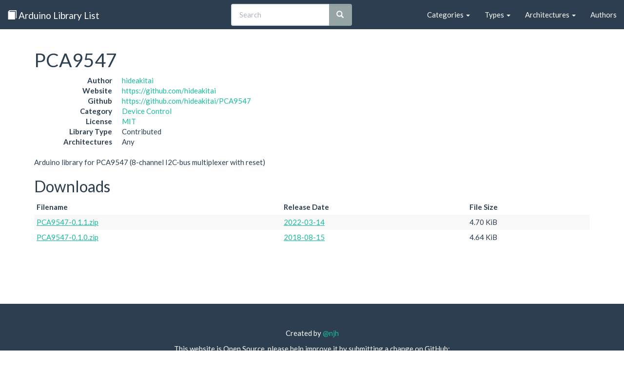

--- FILE ---
content_type: text/html
request_url: https://www.arduinolibraries.info/libraries/pca9547
body_size: 18815
content:
<!DOCTYPE html>
<html lang="en">
<head>
  <meta charset="utf-8">
  <meta http-equiv="X-UA-Compatible" content="IE=edge">
  <meta name="viewport" content="width=device-width, initial-scale=1">

  <title>PCA9547 - Arduino Libraries</title>

  <meta name="twitter:card" content="summary" />
  <meta name="twitter:site" content="@arduinolibs" />
  <meta name="twitter:title" content="PCA9547" />
  <meta name="twitter:description" content="Arduino library for PCA9547 (8-channel I2C-bus multiplexer with reset)" />
  <meta property="og:description" content="Arduino library for PCA9547 (8-channel I2C-bus multiplexer with reset)" />
  <meta property="og:title" content="PCA9547" />
  <meta property="og:url" content="https://www.arduinolibraries.info/libraries/pca9547" />
  <link rel="canonical" href="https://www.arduinolibraries.info/libraries/pca9547" />


  <link rel="stylesheet" href="https://maxcdn.bootstrapcdn.com/bootstrap/3.3.7/css/bootstrap.min.css" integrity="sha384-BVYiiSIFeK1dGmJRAkycuHAHRg32OmUcww7on3RYdg4Va+PmSTsz/K68vbdEjh4u" crossorigin="anonymous">
  <link rel="stylesheet" href="https://maxcdn.bootstrapcdn.com/bootswatch/3.3.6/flatly/bootstrap.min.css" integrity="sha384-XYCjB+hFAjSbgf9yKUgbysEjaVLOXhCgATTEBpCqT1R3jvG5LGRAK5ZIyRbH5vpX" crossorigin="anonymous">
  <link rel="stylesheet" href="/style.css">
  <link rel="stylesheet" href="/typeaheadjs.css">

  <link rel="alternate" type="application/ld+json" href="https://www.arduinolibraries.info/libraries/pca9547.json">
  <link rel="alternate" type="text/turtle" href="https://www.arduinolibraries.info/libraries/pca9547.ttl">

  <link rel="icon" type="image/x-icon" href="/favicon.ico">
</head>

<body>
  <nav class="navbar navbar-default navbar-static-top">
    <div class="container-fluid">
      <!-- Brand and toggle get grouped for better mobile display -->
      <div class="navbar-header">
        <button type="button" class="navbar-toggle collapsed" data-toggle="collapse" data-target="#navbar-collapse" aria-expanded="false">
          <span class="sr-only">Toggle navigation</span>
          <span class="icon-bar"></span>
          <span class="icon-bar"></span>
          <span class="icon-bar"></span>
        </button>
        <a class="navbar-brand" href="/">
          <span class="glyphicon glyphicon-book" aria-hidden="true"></span>
          Arduino Library List
        </a>
      </div>

      <!-- Collect the nav links, forms, and other content for toggling -->
      <div class="collapse navbar-collapse" id="navbar-collapse">
        <ul class="nav navbar-nav navbar-right">
          <li class="dropdown">
            <a href="/categories" class="dropdown-toggle" data-toggle="dropdown" role="button" aria-haspopup="true" aria-expanded="false">Categories <span class="caret"></span></a>
            <ul class="dropdown-menu">
                <li><a href='/categories/communication' href='Communication'>Communication</a></li>
                <li><a href='/categories/data-processing' href='Data Processing'>Data Processing</a></li>
                <li><a href='/categories/data-storage' href='Data Storage'>Data Storage</a></li>
                <li><a href='/categories/device-control' href='Device Control'>Device Control</a></li>
                <li><a href='/categories/display' href='Display'>Display</a></li>
                <li><a href='/categories/other' href='Other'>Other</a></li>
                <li><a href='/categories/sensors' href='Sensors'>Sensors</a></li>
                <li><a href='/categories/signal-input-output' href='Signal Input/Output'>Signal Input/Output</a></li>
                <li><a href='/categories/timing' href='Timing'>Timing</a></li>
                <li><a href='/categories/uncategorized' href='Uncategorized'>Uncategorized</a></li>
            </ul>
          </li>
          <li class="dropdown">
            <a href="/types" class="dropdown-toggle" data-toggle="dropdown" role="button" aria-haspopup="true" aria-expanded="false">Types <span class="caret"></span></a>
            <ul class="dropdown-menu">
                <li><a href='/types/contributed' href='Contributed'>Contributed</a></li>
                <li><a href='/types/official' href='Official'>Official</a></li>
                <li><a href='/types/recommended' href='Recommended'>Recommended</a></li>
                <li><a href='/types/retired' href='Retired'>Retired</a></li>
            </ul>
          </li>
          <li class="dropdown">
            <a href="/architectures" class="dropdown-toggle" data-toggle="dropdown" role="button" aria-haspopup="true" aria-expanded="false">Architectures <span class="caret"></span></a>
            <ul class="dropdown-menu">
                <li><a href='/architectures/all' href='all'>all</a></li>
                <li><a href='/architectures/amebad' href='amebad'>amebad</a></li>
                <li><a href='/architectures/apollo3' href='apollo3'>apollo3</a></li>
                <li><a href='/architectures/arc32' href='arc32'>arc32</a></li>
                <li><a href='/architectures/arduino' href='arduino'>arduino</a></li>
                <li><a href='/architectures/arduino_arduino_nano33ble' href='arduino_arduino_nano33ble'>arduino_arduino_nano33ble</a></li>
                <li><a href='/architectures/arduino_avr_uno' href='arduino_avr_uno'>arduino_avr_uno</a></li>
                <li><a href='/architectures/arduino_esp32' href='arduino_esp32'>arduino_esp32</a></li>
                <li><a href='/architectures/arduino_esp8266' href='arduino_esp8266'>arduino_esp8266</a></li>
                <li><a href='/architectures/arduino_samd_mkrnb1500' href='arduino_samd_mkrnb1500'>arduino_samd_mkrnb1500</a></li>
                <li><a href='/architectures/arduino_samd_nano_33_iot' href='arduino_samd_nano_33_iot'>arduino_samd_nano_33_iot</a></li>
                <li><a href='/architectures/arm' href='arm'>arm</a></li>
                <li><a href='/architectures/atmelavr' href='atmelavr'>atmelavr</a></li>
                <li><a href='/architectures/atmelsam' href='atmelsam'>atmelsam</a></li>
                <li><a href='/architectures/attiny' href='attiny'>attiny</a></li>
                <li><a href='/architectures/avr' href='avr'>avr</a></li>
                <li><a href='/architectures/ch32' href='ch32'>ch32</a></li>
                <li><a href='/architectures/ch32v' href='ch32v'>ch32v</a></li>
                <li><a href='/architectures/efm32' href='efm32'>efm32</a></li>
                <li><a href='/architectures/esp' href='esp'>esp</a></li>
                <li><a href='/architectures/esp32' href='esp32'>esp32</a></li>
                <li><a href='/architectures/esp32c3' href='esp32c3'>esp32c3</a></li>
                <li><a href='/architectures/esp32c6' href='esp32c6'>esp32c6</a></li>
                <li><a href='/architectures/esp32p4' href='esp32p4'>esp32p4</a></li>
                <li><a href='/architectures/esp32s2' href='esp32s2'>esp32s2</a></li>
                <li><a href='/architectures/esp32s3' href='esp32s3'>esp32s3</a></li>
                <li><a href='/architectures/esp8266' href='esp8266'>esp8266</a></li>
                <li><a href='/architectures/espressif' href='espressif'>espressif</a></li>
                <li><a href='/architectures/espressif32' href='espressif32'>espressif32</a></li>
                <li><a href='/architectures/espressif8266' href='espressif8266'>espressif8266</a></li>
                <li><a href='/architectures/fp51' href='fp51'>fp51</a></li>
                <li><a href='/architectures/gd32' href='gd32'>gd32</a></li>
                <li><a href='/architectures/gd32v' href='gd32v'>gd32v</a></li>
                <li><a href='/architectures/grv3000d' href='grv3000d'>grv3000d</a></li>
                <li><a href='/architectures/htl' href='htl'>htl</a></li>
                <li><a href='/architectures/inkplate' href='inkplate'>inkplate</a></li>
                <li><a href='/architectures/intel_arc32' href='intel_arc32'>intel_arc32</a></li>
                <li><a href='/architectures/k210' href='k210'>k210</a></li>
                <li><a href='/architectures/linux_x86_64' href='linux_x86_64'>linux_x86_64</a></li>
                <li><a href='/architectures/mbed' href='mbed'>mbed</a></li>
                <li><a href='/architectures/mbed_edge' href='mbed_edge'>mbed_edge</a></li>
                <li><a href='/architectures/mbed_giga' href='mbed_giga'>mbed_giga</a></li>
                <li><a href='/architectures/mbed_nano' href='mbed_nano'>mbed_nano</a></li>
                <li><a href='/architectures/mbed_nicla' href='mbed_nicla'>mbed_nicla</a></li>
                <li><a href='/architectures/mbed_opta' href='mbed_opta'>mbed_opta</a></li>
                <li><a href='/architectures/mbed_portenta' href='mbed_portenta'>mbed_portenta</a></li>
                <li><a href='/architectures/mbed_rp2040' href='mbed_rp2040'>mbed_rp2040</a></li>
                <li><a href='/architectures/mbed_rp2350' href='mbed_rp2350'>mbed_rp2350</a></li>
                <li><a href='/architectures/megaavr' href='megaavr'>megaavr</a></li>
                <li><a href='/architectures/mk64fx512' href='mk64fx512'>mk64fx512</a></li>
                <li><a href='/architectures/nano_esp32' href='nano_esp32'>nano_esp32</a></li>
                <li><a href='/architectures/native' href='native'>native</a></li>
                <li><a href='/architectures/nbiot' href='nbiot'>nbiot</a></li>
                <li><a href='/architectures/nfr52' href='nfr52'>nfr52</a></li>
                <li><a href='/architectures/nordicnrf51' href='nordicnrf51'>nordicnrf51</a></li>
                <li><a href='/architectures/nordicnrf52' href='nordicnrf52'>nordicnrf52</a></li>
                <li><a href='/architectures/nrf5' href='nrf5'>nrf5</a></li>
                <li><a href='/architectures/nrf51' href='nrf51'>nrf51</a></li>
                <li><a href='/architectures/nrf51822' href='nrf51822'>nrf51822</a></li>
                <li><a href='/architectures/nrf52' href='nrf52'>nrf52</a></li>
                <li><a href='/architectures/nrf52832' href='nrf52832'>nrf52832</a></li>
                <li><a href='/architectures/nrf52_adafruit' href='nrf52_adafruit'>nrf52_adafruit</a></li>
                <li><a href='/architectures/opencr' href='opencr'>opencr</a></li>
                <li><a href='/architectures/pic32' href='pic32'>pic32</a></li>
                <li><a href='/architectures/pico' href='pico'>pico</a></li>
                <li><a href='/architectures/portenta' href='portenta'>portenta</a></li>
                <li><a href='/architectures/py32' href='py32'>py32</a></li>
                <li><a href='/architectures/reindeer' href='reindeer'>reindeer</a></li>
                <li><a href='/architectures/renesas' href='renesas'>renesas</a></li>
                <li><a href='/architectures/renesas_portenta' href='renesas_portenta'>renesas_portenta</a></li>
                <li><a href='/architectures/renesas_uno' href='renesas_uno'>renesas_uno</a></li>
                <li><a href='/architectures/rfduino' href='rfduino'>rfduino</a></li>
                <li><a href='/architectures/riscv' href='riscv'>riscv</a></li>
                <li><a href='/architectures/rp2040' href='rp2040'>rp2040</a></li>
                <li><a href='/architectures/rp2350' href='rp2350'>rp2350</a></li>
                <li><a href='/architectures/sam' href='sam'>sam</a></li>
                <li><a href='/architectures/samd' href='samd'>samd</a></li>
                <li><a href='/architectures/samd1' href='samd1'>samd1</a></li>
                <li><a href='/architectures/samd21' href='samd21'>samd21</a></li>
                <li><a href='/architectures/samd_beta' href='samd_beta'>samd_beta</a></li>
                <li><a href='/architectures/samdlc' href='samdlc'>samdlc</a></li>
                <li><a href='/architectures/seeed_stm32f4' href='seeed_stm32f4'>seeed_stm32f4</a></li>
                <li><a href='/architectures/seeedjp_rebutton' href='seeedjp_rebutton'>seeedjp_rebutton</a></li>
                <li><a href='/architectures/seeedjp_stm32f4' href='seeedjp_stm32f4'>seeedjp_stm32f4</a></li>
                <li><a href='/architectures/silabs' href='silabs'>silabs</a></li>
                <li><a href='/architectures/simblee' href='simblee'>simblee</a></li>
                <li><a href='/architectures/spresense' href='spresense'>spresense</a></li>
                <li><a href='/architectures/stm32' href='stm32'>stm32</a></li>
                <li><a href='/architectures/stm32duino' href='stm32duino'>stm32duino</a></li>
                <li><a href='/architectures/stm32f1' href='stm32f1'>stm32f1</a></li>
                <li><a href='/architectures/stm32f103cbt6' href='stm32f103cbt6'>stm32f103cbt6</a></li>
                <li><a href='/architectures/stm32f2' href='stm32f2'>stm32f2</a></li>
                <li><a href='/architectures/stm32f3' href='stm32f3'>stm32f3</a></li>
                <li><a href='/architectures/stm32f4' href='stm32f4'>stm32f4</a></li>
                <li><a href='/architectures/stm32h7' href='stm32h7'>stm32h7</a></li>
                <li><a href='/architectures/stm32l0' href='stm32l0'>stm32l0</a></li>
                <li><a href='/architectures/ststm32' href='ststm32'>ststm32</a></li>
                <li><a href='/architectures/teensy' href='teensy'>teensy</a></li>
                <li><a href='/architectures/teensyduino' href='teensyduino'>teensyduino</a></li>
                <li><a href='/architectures/tiny' href='tiny'>tiny</a></li>
                <li><a href='/architectures/tivac' href='tivac'>tivac</a></li>
                <li><a href='/architectures/trioe' href='trioe'>trioe</a></li>
                <li><a href='/architectures/uno' href='uno'>uno</a></li>
                <li><a href='/architectures/unowifir4' href='unowifir4'>unowifir4</a></li>
                <li><a href='/architectures/vega' href='vega'>vega</a></li>
                <li><a href='/architectures/windows_x86' href='windows_x86'>windows_x86</a></li>
                <li><a href='/architectures/xmc' href='xmc'>xmc</a></li>
                <li><a href='/architectures/zephyr' href='zephyr'>zephyr</a></li>
            </ul>
          </li>
          <li><a href="/authors">Authors</a></li>
        </ul>

        <!-- Search Box -->
        <div class="col-sm-4 col-md-4 navbar-right">
          <form class="navbar-form" id="search" role="search" action="https://cse.google.com/cse/publicurl" method="get">
            <input type="hidden" name="cx" value="008830049033802121810:zgsyidwem5w" />
            <div class="input-group add-on">
              <input id="search-box" type="text" class="form-control" placeholder="Search" name="q" autocomplete="off" />
              <span class="input-group-btn">
                <button class="btn btn-default" type="submit"><i class="glyphicon glyphicon-search"></i></button>
              </span>
            </div>
          </form>
        </div>

      </div><!-- /.navbar-collapse -->
    </div><!-- /.container-fluid -->
  </nav>

  <div class="container">
    <h1>PCA9547</h1>
    
<dl class="dl-horizontal">
  <dt>Author</dt>         <dd><a href='/authors/hideakitai' href='hideakitai'>hideakitai</a></dd>
  <dt>Website</dt>        <dd><a href='https://github.com/hideakitai'>https://github.com/hideakitai</a></dd>
  <dt>Github</dt>         <dd><a href='https://github.com/hideakitai/PCA9547'>https://github.com/hideakitai/PCA9547</a></dd>
  <dt>Category</dt>       <dd><a href='/categories/device-control' href='Device Control'>Device Control</a></dd>
  <dt>License</dt>        <dd><a href='https://choosealicense.com/licenses/mit/' href='MIT'>MIT</a></dd>
  <dt>Library Type</dt>   <dd>Contributed</dd>
  <dt>Architectures</dt>  <dd>Any</dd>
</dl>

<p class="paragraph">Arduino library for PCA9547 (8-channel I2C-bus multiplexer with reset)</p>

<h2>Downloads</h2>
<table class="table table-striped table-condensed">
  <thead>
    <tr>
      <th>Filename</th>
      <th>Release Date</th>
      <th>File Size</th>
    </tr>
  </thead>
  
  <tbody>
    <tr>
      <td><a href='https://downloads.arduino.cc/libraries/github.com/hideakitai/PCA9547-0.1.1.zip' href='PCA9547-0.1.1.zip'>PCA9547-0.1.1.zip</a></td>
      <td>
          <a href='https://github.com/hideakitai/PCA9547/commits/0.1.1' href='2022-03-14'>2022-03-14</a>
      </td>
      <td>4.70 KiB</td>
    </tr>
    <tr>
      <td><a href='https://downloads.arduino.cc/libraries/github.com/hideakitai/PCA9547-0.1.0.zip' href='PCA9547-0.1.0.zip'>PCA9547-0.1.0.zip</a></td>
      <td>
          <a href='https://github.com/hideakitai/PCA9547/commits/0.1.0' href='2018-08-15'>2018-08-15</a>
      </td>
      <td>4.64 KiB</td>
    </tr>
  </tbody>

</table>

  </div>

  <footer class="footer">
    <div class="container">
      <p>
        Created by <a href="http://twitter.com/njh">@njh</a>
      </p>
      <p>
        This website is Open Source, please help improve it by submitting a change on GitHub: <br />
        <a href="https://github.com/njh/arduino-libraries">https://github.com/njh/arduino-libraries</a>
      </p>
      <p>
        The content on this site was last updated: 2026-01-15 04:04:27 +0000
      </p>
    </div>
  </footer>

  <!-- jQuery (necessary for Bootstrap's JavaScript plugins) -->
  <script src="https://ajax.googleapis.com/ajax/libs/jquery/1.12.4/jquery.min.js"></script>

  <!-- Include all compiled plugins (below), or include individual files as needed -->
  <script src="https://maxcdn.bootstrapcdn.com/bootstrap/3.3.7/js/bootstrap.min.js" integrity="sha384-Tc5IQib027qvyjSMfHjOMaLkfuWVxZxUPnCJA7l2mCWNIpG9mGCD8wGNIcPD7Txa" crossorigin="anonymous"></script>

  <!-- Library search -->
  <script src="/js/typeahead.jquery.min.js"></script>
  <script src="/js/fuse.min.js"></script>
  <script src="/js/search.js"></script>

  <!-- Global site tag (gtag.js) - Google Analytics -->
  <script async src="https://www.googletagmanager.com/gtag/js?id=UA-81845219-1"></script>
  <script>
    window.dataLayer = window.dataLayer || [];
    function gtag(){dataLayer.push(arguments);}
    gtag('js', new Date());

    gtag('config', 'UA-81845219-1');
  </script>

    <!-- Schema.org JSON-LD Structured Data-->
    <script type="application/ld+json">
      {
  "@context": "http://schema.org/",
  "@type": "SoftwareApplication",
  "name": "PCA9547",
  "description": "Arduino library for PCA9547 (8-channel I2C-bus multiplexer with reset)",
  "url": "https://github.com/hideakitai",
  "author": {
    "@type": "Person",
    "name": "hideakitai"
  },
  "applicationCategory": "Device Control",
  "operatingSystem": "Arduino",
  "downloadUrl": "https://downloads.arduino.cc/libraries/github.com/hideakitai/PCA9547-0.1.1.zip",
  "softwareVersion": "0.1.1",
  "fileSize": 4,
  "datePublished": "2022-03-14",
  "license": "https://spdx.org/licenses/MIT"
}
    </script>
</body>

</html>
